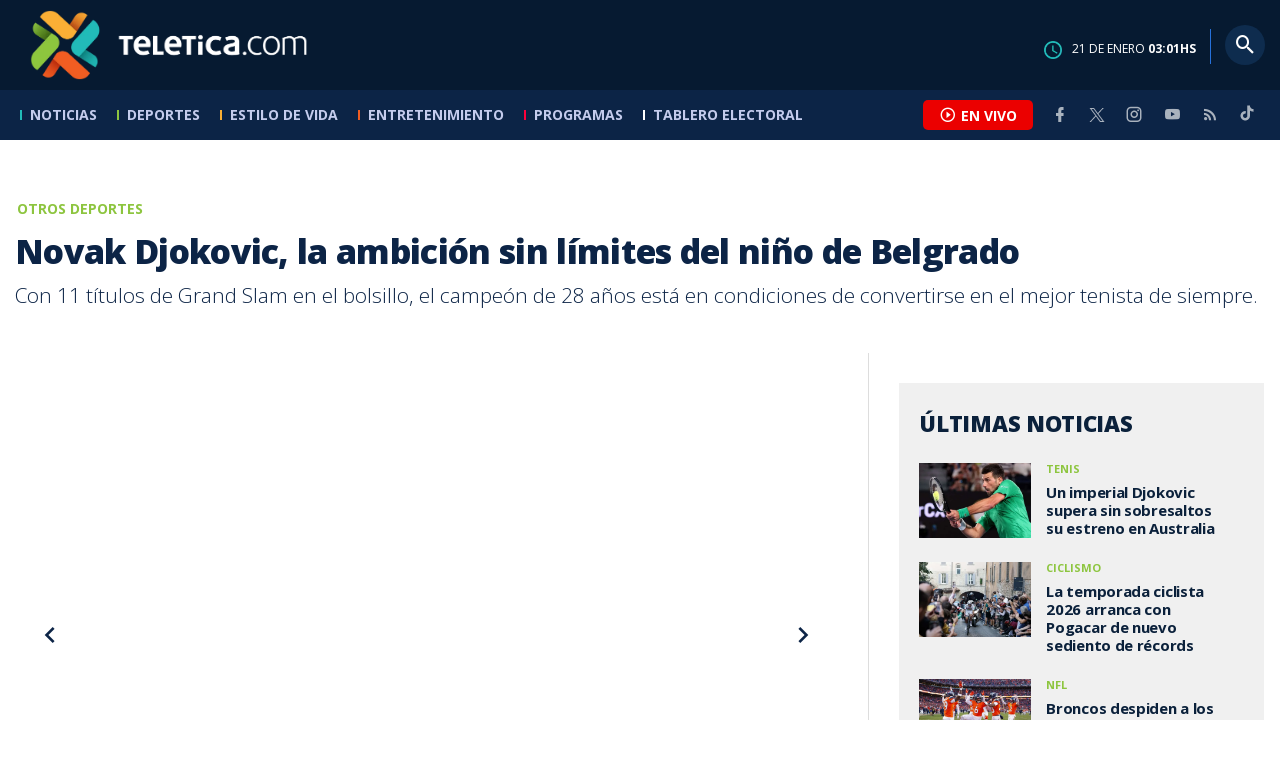

--- FILE ---
content_type: text/html; charset=utf-8
request_url: https://www.teletica.com/otros-deportes/novak-djokovic-la-ambicion-sin-limites-del-nino-de-belgrado_115271
body_size: 10268
content:
<!DOCTYPE html><html lang="es-ES"><head><meta charSet="utf-8" data-next-head=""/><meta name="viewport" content="width=device-width" data-next-head=""/><link rel="preconnect" href="https://fonts.googleapis.com" data-next-head=""/><link rel="preconnect" href="https://fonts.gstatic.com" crossorigin="true" data-next-head=""/><meta name="google-site-verification" content="eIHCXdlTqwVeu80pIRhq0Z3v2Y_nhC5m5AJfsWN8PaU" data-next-head=""/><script async="" src="https://www.googletagmanager.com/gtag/js?id=G-7W0PD14RJ9" data-next-head=""></script><script id="gtm-jsvar" data-next-head="">
                window.dataLayer = window.dataLayer || [];
                var accessType = '';
             </script><script id="gtm-js" data-next-head="">
              (function(w,d,s,l,i){w[l]=w[l]||[];w[l].push({'gtm.start':
              new Date().getTime(),event:'gtm.js'});var f=d.getElementsByTagName(s)[0],
              j=d.createElement(s),dl=l!='dataLayer'?'&l='+l:'';j.async=true;j.src=
              'https://www.googletagmanager.com/gtm.js?id='+i+dl;f.parentNode.insertBefore(j,f);
              })(window,document,'script','dataLayer','GTM-K2K577B8');
             </script><script async="" src="https://www.googletagmanager.com/gtag/js?id=G-1MZBX70JS9" data-next-head=""></script><script id="gtm-js2" data-next-head="">window.dataLayer = window.dataLayer || []; function gtag(){dataLayer.push(arguments);} gtag('js', new Date()); gtag('config', 'G-1MZBX70JS9');</script><script id="google-analytics" data-next-head="">
                function gtag(){dataLayer.push(arguments);}
                gtag('js', new Date());
    
                gtag('config', 'G-7W0PD14RJ9');</script><title data-next-head="">Novak Djokovic, la ambición sin límites del niño de Belgrado | Teletica</title><meta name="robots" content="index,follow" data-next-head=""/><meta name="googlebot" content="index,follow" data-next-head=""/><meta name="description" content="Con 11 títulos de Grand Slam en el bolsillo, el campeón de 28 años está en condiciones de convertirse en el mejor tenista de siempre." data-next-head=""/><meta name="twitter:card" content="summary_large_image" data-next-head=""/><meta name="twitter:creator" content="@teletica" data-next-head=""/><meta property="og:title" content="Novak Djokovic, la ambición sin límites del niño de Belgrado | Teletica" data-next-head=""/><meta property="og:description" content="Con 11 títulos de Grand Slam en el bolsillo, el campeón de 28 años está en condiciones de convertirse en el mejor tenista de siempre." data-next-head=""/><meta property="og:url" content="https://www.teletica.com/otros-deportes/novak-djokovic-la-ambicion-sin-limites-del-nino-de-belgrado_115271" data-next-head=""/><meta property="og:type" content="article" data-next-head=""/><meta property="article:published_time" content="2016-01-31T09:33:00Z" data-next-head=""/><meta property="article:modified_time" content="2016-01-31T09:35:00Z" data-next-head=""/><meta property="article:author" content="https://www.teletica.com/autor/afp-agencia_1173" data-next-head=""/><meta property="article:section" content="Otros deportes" data-next-head=""/><meta property="article:tag" content="Novak Djokovic" data-next-head=""/><meta property="article:tag" content=" ATP" data-next-head=""/><meta property="article:tag" content=" Grand Slam" data-next-head=""/><meta property="og:image" content="https://static3.teletica.com/Files/382291_940.jpg" data-next-head=""/><meta property="og:image:width" content="1140" data-next-head=""/><meta property="og:image:height" content="520" data-next-head=""/><meta property="og:site_name" content="Teletica" data-next-head=""/><link rel="canonical" href="https://www.teletica.com/otros-deportes/novak-djokovic-la-ambicion-sin-limites-del-nino-de-belgrado_115271" data-next-head=""/><meta name="keywords" content="Novak Djokovic, ATP, Grand Slam" data-next-head=""/><meta name="news_keywords" content="Novak Djokovic, ATP, Grand Slam" data-next-head=""/><link rel="amphtml" href="https://www.teletica.com/amp/otros-deportes/novak-djokovic-la-ambicion-sin-limites-del-nino-de-belgrado_115271" data-next-head=""/><link rel="icon" href="https://assets-teletica.ray.media/assets/teletica/build/img/favicon.png" data-next-head=""/><script data-next-head="">
                    var tipopagina = 'nota';
                    var seccion = 'deportes/otros-deportes';
                    var vertical = 'deportes/otros-deportes';
                    var tipoacceso = '';
                    var portal = 'deportes'; 
                  </script><script data-next-head="">
            window.dataLayer = window.dataLayer || [];
            dataLayer.push({
              'tipopagina': 'nota',
              'seccion': 'deportes/otros-deportes',
              'tipoacceso':'',
              'portal': 'deportes'
          });</script><script type="application/ld+json" data-next-head="">{"@context":"https://schema.org","@type":"NewsArticle","description":"Con 11 títulos de Grand Slam en el bolsillo, el campeón de 28 años está en condiciones de convertirse en el mejor tenista de siempre.","image":[{"@context":"https://schema.org","@type":"ImageObject","url":"https://static3.teletica.com/Files/382291_940.jpg","height":520,"width":1140},{"@context":"https://schema.org","@type":"ImageObject","url":"https://static3.teletica.com/Files/382291_940.jpg","height":520,"width":760},{"@context":"https://schema.org","@type":"ImageObject","url":"https://static3.teletica.com/Files/382291_940.jpg","height":260,"width":380}],"mainEntityOfPage":{"@type":"WebPage","@id":"https://www.teletica.com/otros-deportes/novak-djokovic-la-ambicion-sin-limites-del-nino-de-belgrado_115271"},"keywords":"Novak Djokovic, ATP, Grand Slam","headline":"Novak Djokovic, la ambición sin límites del niño de Belgrado","url":"https://www.teletica.com/otros-deportes/novak-djokovic-la-ambicion-sin-limites-del-nino-de-belgrado_115271","inLanguage":"es","author":[{"@context":"https://schema.org","@type":"Person","name":"AFP Agencia","url":"https://www.teletica.com/autor/afp-agencia_1173"}],"datePublished":"2016-01-31T09:33:00Z","dateModified":"2016-01-31T09:35:00Z","dateCreated":"2016-01-31T09:33:00Z","publisher":{"@id":"www.teletica.com","@type":"NewsMediaOrganization","name":"Teletica","logo":{"@context":"https://schema.org","@type":"ImageObject","url":"https://static3.teletica.com/assets/teletica/build/img/logo-teletica-black.png","width":228,"height":57}},"copyrightYear":2026,"hasPart":{"@type":"WebPageElement","cssSelector":".detail"},"isPartOf":{"@type":["CreativeWork"],"name":"Teletica","productID":"www.teletica.com:basic","image":"https://static3.teletica.com/assets/teletica/build/img/logo-teletica-black.png","brand":{"@type":"brand","name":"Teletica"}}}</script><script type="application/ld+json" data-next-head="">{"@context":"https://schema.org","@type":"NewsMediaOrganization","name":"Teletica","logo":{"@context":"https://schema.org","@type":"ImageObject","url":"https://static3.teletica.com/assets/teletica/build/img/logo-teletica-black.png","width":228,"height":57},"url":"https://www.teletica.com/","@id":"https://www.teletica.com/","sameAs":["https://www.facebook.com/teleticacom","https://twitter.com/miteletica","https://www.instagram.com/teleticacom","https://www.youtube.com/Teleticacom"]}</script><script type="application/ld+json" data-next-head="">{"@context":"https://schema.org","@type":"BreadcrumbList","itemListElement":[{"@context":"https://schema.org","@type":"ListItem","name":"Teletica","position":1,"item":"https://www.teletica.com/"},{"@context":"https://schema.org","@type":"ListItem","name":"Otros deportes","position":2,"item":"https://www.teletica.com/deportes/otros-deportes"},{"@context":"https://schema.org","@type":"ListItem","name":"Novak Djokovic, la ambición sin límites del niño de Belgrado","position":3,"item":"https://www.teletica.com/otros-deportes/novak-djokovic-la-ambicion-sin-limites-del-nino-de-belgrado_115271","image":{"@context":"https://schema.org","@type":"ImageObject","url":"https://static3.teletica.com/Files/382291_940.jpg","height":520,"width":1140}}]}</script><link rel="preload" as="image" imageSrcSet="/_next/image?url=https%3A%2F%2Fstatic3.teletica.com%2FFiles%2F382291_940.jpg&amp;w=640&amp;q=75 640w, /_next/image?url=https%3A%2F%2Fstatic3.teletica.com%2FFiles%2F382291_940.jpg&amp;w=750&amp;q=75 750w, /_next/image?url=https%3A%2F%2Fstatic3.teletica.com%2FFiles%2F382291_940.jpg&amp;w=828&amp;q=75 828w, /_next/image?url=https%3A%2F%2Fstatic3.teletica.com%2FFiles%2F382291_940.jpg&amp;w=1080&amp;q=75 1080w, /_next/image?url=https%3A%2F%2Fstatic3.teletica.com%2FFiles%2F382291_940.jpg&amp;w=1200&amp;q=75 1200w, /_next/image?url=https%3A%2F%2Fstatic3.teletica.com%2FFiles%2F382291_940.jpg&amp;w=1920&amp;q=75 1920w, /_next/image?url=https%3A%2F%2Fstatic3.teletica.com%2FFiles%2F382291_940.jpg&amp;w=2048&amp;q=75 2048w, /_next/image?url=https%3A%2F%2Fstatic3.teletica.com%2FFiles%2F382291_940.jpg&amp;w=3840&amp;q=75 3840w" imageSizes="100vw" data-next-head=""/><link href="https://fonts.googleapis.com/css2?family=Open+Sans:wght@300;400;600;700;800&amp;display=swap" rel="stylesheet"/><link data-next-font="" rel="preconnect" href="/" crossorigin="anonymous"/><link rel="preload" href="/_next/static/css/fac9fb0d517ce026.css" as="style"/><link rel="stylesheet" href="/_next/static/css/fac9fb0d517ce026.css" data-n-g=""/><link rel="preload" href="/_next/static/css/eaf7cef388a413d7.css" as="style"/><link rel="stylesheet" href="/_next/static/css/eaf7cef388a413d7.css"/><link rel="preload" href="/_next/static/css/fb6ce48082555c25.css" as="style"/><link rel="stylesheet" href="/_next/static/css/fb6ce48082555c25.css"/><link rel="preload" href="/_next/static/css/ef46db3751d8e999.css" as="style"/><link rel="stylesheet" href="/_next/static/css/ef46db3751d8e999.css"/><noscript data-n-css=""></noscript><script defer="" nomodule="" src="/_next/static/chunks/polyfills-42372ed130431b0a.js"></script><script id="ads-js" src="https://securepubads.g.doubleclick.net/tag/js/gpt.js" defer="" data-nscript="beforeInteractive"></script><script id="prebid-js" src="https://acdn.adnxs.com/prebid/not-for-prod/1/prebid.js" defer="" data-nscript="beforeInteractive"></script><script id="ads-js-admanager" src="https://tags.newdreamglobal.com/admanager/newglobal.sdk.min.js?v=1.3.8.2&amp;h=www.teletica.com" defer="" data-nscript="beforeInteractive"></script><script id="js-ntv" src="https://s.ntv.io/serve/load.js" defer="" data-nscript="beforeInteractive"></script><script defer="" src="/_next/static/chunks/4587-ebd760b8b8a831ec.js"></script><script defer="" src="/_next/static/chunks/8230-4df9efbe2db5bbac.js"></script><script defer="" src="/_next/static/chunks/980.fc006fad6537f46a.js"></script><script defer="" src="/_next/static/chunks/3469.ae576aefd6fea7a3.js"></script><script defer="" src="/_next/static/chunks/4959-7eae664beed5a6be.js"></script><script defer="" src="/_next/static/chunks/2795.233c7c9abf585474.js"></script><script defer="" src="/_next/static/chunks/1428.f0e28c85cf448230.js"></script><script defer="" src="/_next/static/chunks/1437.8530cdc84b4bcb3d.js"></script><script defer="" src="/_next/static/chunks/7782.bef015448666b5a6.js"></script><script src="/_next/static/chunks/webpack-8f33fa13597475dd.js" defer=""></script><script src="/_next/static/chunks/framework-36e851ed4a9099a0.js" defer=""></script><script src="/_next/static/chunks/main-45a8e1f24266b1af.js" defer=""></script><script src="/_next/static/chunks/pages/_app-3dbc00a18162a7c0.js" defer=""></script><script src="/_next/static/chunks/3875-73bcb424a82e5caf.js" defer=""></script><script src="/_next/static/chunks/1575-59307b48c21511ab.js" defer=""></script><script src="/_next/static/chunks/pages/%5Bsection%5D/%5B...slug%5D-56dd64739bb80e8d.js" defer=""></script><script src="/_next/static/3f52b912891256fa4962a7b703e5de16d3db89d1-v1/_buildManifest.js" defer=""></script><script src="/_next/static/3f52b912891256fa4962a7b703e5de16d3db89d1-v1/_ssgManifest.js" defer=""></script></head><body class="body"><div id="__next"><div data-role="page" class="container page-container"><noscript><iframe src="https://www.googletagmanager.com/ns.html?id=GTM-K2K577B8"
height="0" width="0" style="display:none;visibility:hidden"></iframe></noscript> <script> window.googletag = window.googletag || { cmd: [] };
        googletag.cmd.push(function () {
          
          googletag.defineSlot("/57869717/intro", [1, 1], "div-gpt-ad-1648033296806-0").addService(googletag.pubads());
          googletag.pubads().enableSingleRequest();
          googletag.enableServices();
        });</script>  <script type="text/javascript">
          window._taboola = window._taboola || [];
          _taboola.push({ article: 'auto' });
          if (window.performance && typeof window.performance.mark == 'function') { window.performance.mark('tbl_ic'); }
      </script> <header id="header" class="header theme-deportes "><div id="skyscraper" class="ad ad-sky"></div><div class="header-mid"><div class="wrapper" itemscope="" itemType="https://schema.org/WPHeader"><div class="logo"><a rel="noreferrer" href="/" class="logo-main" aria-label="Teletica.com"></a></div><div class="mobile"><div class="icons"><a rel="noreferrer" href="#!" class="icon icon-nav" aria-label="menu"><i class="mdi mdi-menu"></i></a><a id="btnVivo" rel="noreferrer" href="#!" class="icon icon-vivo"><i class="mdi mdi-play-circle-outline"></i><span class="btnTitle">EN VIVO</span></a></div></div><div class="desktop"><div class="date"><img alt="Clock" loading="lazy" width="18" height="18" decoding="async" data-nimg="1" style="color:transparent" srcSet="/_next/image?url=%2Fimg%2Fclock.png&amp;w=32&amp;q=75 1x, /_next/image?url=%2Fimg%2Fclock.png&amp;w=48&amp;q=75 2x" src="/_next/image?url=%2Fimg%2Fclock.png&amp;w=48&amp;q=75"/><p> de <!-- --> <span>HS</span></p></div><div class="divisor"></div><div class="aside search"><div class="icons"><a rel="noreferrer" href="#!" class="icon icon-search" id="search"><i class="mdi mdi-magnify"></i></a></div><div class="search-bar "><form method="get" action="/buscar/" name="SearchForm"><input id="Query" type="text" name="tag" placeholder="¿Qué buscas?" class="input-search" autoComplete="off" spellcheck="false"/><div class="loader"></div><button class="input-button"><i class="mdi mdi-magnify"></i></button><button class="input-button right-form"><i class="mdi mdi-close"></i></button></form></div></div></div></div></div><div class="header-nav"><div class="wrapper"><nav id="nav-main" class="nav-main "><div class="logo-small"><a href="/" class="logo-main" aria-label="Teletica.com"></a></div><ul id="render-menu" class="navigation main-navigation"><div class="search-bar active"><form method="get" action="/buscar/" name="SearchForm"><input id="Query" type="text" name="tag" placeholder="¿Qué buscas?" class="input-search" autoComplete="off" spellcheck="false"/><div class="loader"></div><button class="input-button" id="search-mobile"><i class="mdi mdi-magnify"></i></button></form></div><li class="dateMobile"><div class="date"><img src="/img/clock.png" alt="Clock" width="20"/><p> de <!-- --> <span>HS</span></p></div></li></ul><div class="vivoAndMedia"><div class="icons"><a id="btnVivo" rel="noreferrer" href="#!" class="icon icon-vivo"><i class="mdi mdi-play-circle-outline "></i><span class="btnTitle">EN VIVO</span></a></div><ul class="social"><li><a rel="noreferrer" target="_blank" href="https://www.facebook.com/teleticacom" class="facebook" title="Facebook"><i class="mdi mdi-facebook"></i></a></li><li><a rel="noreferrer" target="_blank" href="https://twitter.com/miteletica" class="twitter" title="Twitter"><svg id="icon-twitterx" xmlns="http://www.w3.org/2000/svg" width="14" height="14" viewBox="0 0 20.469 19.157" fill="#ffffff"><path id="path1009" d="M483.99,356.79l7.9,10.566-7.952,8.591h1.79l6.963-7.522,5.625,7.522h6.091l-8.348-11.161,7.4-8h-1.79l-6.412,6.927-5.181-6.927Zm2.632,1.318h2.8l12.356,16.521h-2.8Z" transform="translate(-483.94 -356.79)"></path></svg></a></li><li><a rel="noreferrer" target="_blank" href="https://www.instagram.com/teleticacom/" class="instagram" title="Instagram"><i class="mdi mdi-instagram"></i></a></li><li><a rel="noreferrer" target="_blank" href="https://www.youtube.com/Teleticacom" class="youtube" title="You Tube"><i class="mdi mdi-youtube"></i></a></li><li><a rel="noreferrer" href="/rss" title="RSS" class="rss"><i class="mdi mdi-rss"></i></a></li><li><a rel="noreferrer" target="_blank" href="https://www.tiktok.com/@teleticacom" title="TikTok" class="tiktok"><svg id="icon-tiktok" xmlns="http://www.w3.org/2000/svg" width="32" height="32" viewBox="0 0 512 512" fill="#ffffff"><path d="M412.19 118.66a109.27 109.27 0 0 1-9.45-5.5 132.87 132.87 0 0 1-24.27-20.62c-18.1-20.71-24.86-41.72-27.35-56.43h.1C349.14 23.9 350 16 350.13 16h-82.44v318.78c0 4.28 0 8.51-.18 12.69 0 .52-.05 1-.08 1.56 0 .23 0 .47-.05.71v.18a70 70 0 0 1-35.22 55.56 68.8 68.8 0 0 1-34.11 9c-38.41 0-69.54-31.32-69.54-70s31.13-70 69.54-70a68.9 68.9 0 0 1 21.41 3.39l.1-83.94a153.14 153.14 0 0 0-118 34.52 161.79 161.79 0 0 0-35.3 43.53c-3.48 6-16.61 30.11-18.2 69.24-1 22.21 5.67 45.22 8.85 54.73v.2c2 5.6 9.75 24.71 22.38 40.82A167.53 167.53 0 0 0 115 470.66v-.2l.2.2c39.91 27.12 84.16 25.34 84.16 25.34 7.66-.31 33.32 0 62.46-13.81 32.32-15.31 50.72-38.12 50.72-38.12a158.46 158.46 0 0 0 27.64-45.93c7.46-19.61 9.95-43.13 9.95-52.53V176.49c1 .6 14.32 9.41 14.32 9.41s19.19 12.3 49.13 20.31c21.48 5.7 50.42 6.9 50.42 6.9v-81.84c-10.14 1.1-30.73-2.1-51.81-12.61Z"></path></svg></a></li></ul></div></nav></div></div></header><main id="content" class="main detail theme-deportes"><div id="div-gpt-ad-1648033296806-0" class=""></div><div id="leaderboard" class="ad ad-leaderboard"></div><div id="interstitial" class="ad ad-interstitial"></div><div class="scroller-holder"><article class="article template-1"><div class="wrapper"></div><div class="wrapper detail"><div class="heading heading-gallery"><div class="text"><div class="top"><span class="section">Otros deportes</span></div><h1>Novak Djokovic, la ambición sin límites del niño de Belgrado</h1><h2>Con 11 títulos de Grand Slam en el bolsillo, el campeón de 28 años está en condiciones de convertirse en el mejor tenista de siempre.</h2></div></div><div class="content-aside"><article><div class="media"><div class="holder"><div class="slick-slider gallery-holder slick-initialized" dir="ltr"><button type="button" data-role="none" class="slick-arrow slick-prev" style="display:block"> <!-- -->Previous</button><div class="slick-list"><div class="slick-track" style="width:500%;left:-100%"><div data-index="0" class="slick-slide slick-active slick-current" tabindex="-1" aria-hidden="false" style="outline:none;width:20%;position:relative;left:0;opacity:1;transition:opacity 200ms linear, visibility 200ms linear"><div><figure class="slide slide-image" style="width:100%;display:inline-block" tabindex="-1"><img alt="" loading="eager" decoding="async" data-nimg="fill" style="position:absolute;height:100%;width:100%;left:0;top:0;right:0;bottom:0;object-fit:cover;color:transparent;background-size:cover;background-position:50% 50%;background-repeat:no-repeat;background-image:url(&quot;data:image/svg+xml;charset=utf-8,%3Csvg xmlns=&#x27;http://www.w3.org/2000/svg&#x27; %3E%3Cfilter id=&#x27;b&#x27; color-interpolation-filters=&#x27;sRGB&#x27;%3E%3CfeGaussianBlur stdDeviation=&#x27;20&#x27;/%3E%3CfeColorMatrix values=&#x27;1 0 0 0 0 0 1 0 0 0 0 0 1 0 0 0 0 0 100 -1&#x27; result=&#x27;s&#x27;/%3E%3CfeFlood x=&#x27;0&#x27; y=&#x27;0&#x27; width=&#x27;100%25&#x27; height=&#x27;100%25&#x27;/%3E%3CfeComposite operator=&#x27;out&#x27; in=&#x27;s&#x27;/%3E%3CfeComposite in2=&#x27;SourceGraphic&#x27;/%3E%3CfeGaussianBlur stdDeviation=&#x27;20&#x27;/%3E%3C/filter%3E%3Cimage width=&#x27;100%25&#x27; height=&#x27;100%25&#x27; x=&#x27;0&#x27; y=&#x27;0&#x27; preserveAspectRatio=&#x27;xMidYMid slice&#x27; style=&#x27;filter: url(%23b);&#x27; href=&#x27;https://static3.teletica.com/Files/382291_940.jpg&#x27;/%3E%3C/svg%3E&quot;)" sizes="100vw" srcSet="/_next/image?url=https%3A%2F%2Fstatic3.teletica.com%2FFiles%2F382291_940.jpg&amp;w=640&amp;q=75 640w, /_next/image?url=https%3A%2F%2Fstatic3.teletica.com%2FFiles%2F382291_940.jpg&amp;w=750&amp;q=75 750w, /_next/image?url=https%3A%2F%2Fstatic3.teletica.com%2FFiles%2F382291_940.jpg&amp;w=828&amp;q=75 828w, /_next/image?url=https%3A%2F%2Fstatic3.teletica.com%2FFiles%2F382291_940.jpg&amp;w=1080&amp;q=75 1080w, /_next/image?url=https%3A%2F%2Fstatic3.teletica.com%2FFiles%2F382291_940.jpg&amp;w=1200&amp;q=75 1200w, /_next/image?url=https%3A%2F%2Fstatic3.teletica.com%2FFiles%2F382291_940.jpg&amp;w=1920&amp;q=75 1920w, /_next/image?url=https%3A%2F%2Fstatic3.teletica.com%2FFiles%2F382291_940.jpg&amp;w=2048&amp;q=75 2048w, /_next/image?url=https%3A%2F%2Fstatic3.teletica.com%2FFiles%2F382291_940.jpg&amp;w=3840&amp;q=75 3840w" src="/_next/image?url=https%3A%2F%2Fstatic3.teletica.com%2FFiles%2F382291_940.jpg&amp;w=3840&amp;q=75"/></figure></div></div><div data-index="1" class="slick-slide" tabindex="-1" aria-hidden="true" style="outline:none;width:20%;position:relative;left:-20px;opacity:0;transition:opacity 200ms linear, visibility 200ms linear"><div><figure class="slide slide-image" style="width:100%;display:inline-block"><img alt="Con 11 títulos de Grand Slam en el bolsillo, el campeón de 28 años está en condiciones de convertirse en el mejor tenista de siempre. / AFP" loading="lazy" decoding="async" data-nimg="fill" style="position:absolute;height:100%;width:100%;left:0;top:0;right:0;bottom:0;object-fit:cover;color:transparent;background-size:cover;background-position:50% 50%;background-repeat:no-repeat;background-image:url(&quot;data:image/svg+xml;charset=utf-8,%3Csvg xmlns=&#x27;http://www.w3.org/2000/svg&#x27; %3E%3Cfilter id=&#x27;b&#x27; color-interpolation-filters=&#x27;sRGB&#x27;%3E%3CfeGaussianBlur stdDeviation=&#x27;20&#x27;/%3E%3CfeColorMatrix values=&#x27;1 0 0 0 0 0 1 0 0 0 0 0 1 0 0 0 0 0 100 -1&#x27; result=&#x27;s&#x27;/%3E%3CfeFlood x=&#x27;0&#x27; y=&#x27;0&#x27; width=&#x27;100%25&#x27; height=&#x27;100%25&#x27;/%3E%3CfeComposite operator=&#x27;out&#x27; in=&#x27;s&#x27;/%3E%3CfeComposite in2=&#x27;SourceGraphic&#x27;/%3E%3CfeGaussianBlur stdDeviation=&#x27;20&#x27;/%3E%3C/filter%3E%3Cimage width=&#x27;100%25&#x27; height=&#x27;100%25&#x27; x=&#x27;0&#x27; y=&#x27;0&#x27; preserveAspectRatio=&#x27;xMidYMid slice&#x27; style=&#x27;filter: url(%23b);&#x27; href=&#x27;https://static3.teletica.com/Files/382292_940.jpg&#x27;/%3E%3C/svg%3E&quot;)" sizes="100vw" srcSet="/_next/image?url=https%3A%2F%2Fstatic3.teletica.com%2FFiles%2F382292_940.jpg&amp;w=640&amp;q=75 640w, /_next/image?url=https%3A%2F%2Fstatic3.teletica.com%2FFiles%2F382292_940.jpg&amp;w=750&amp;q=75 750w, /_next/image?url=https%3A%2F%2Fstatic3.teletica.com%2FFiles%2F382292_940.jpg&amp;w=828&amp;q=75 828w, /_next/image?url=https%3A%2F%2Fstatic3.teletica.com%2FFiles%2F382292_940.jpg&amp;w=1080&amp;q=75 1080w, /_next/image?url=https%3A%2F%2Fstatic3.teletica.com%2FFiles%2F382292_940.jpg&amp;w=1200&amp;q=75 1200w, /_next/image?url=https%3A%2F%2Fstatic3.teletica.com%2FFiles%2F382292_940.jpg&amp;w=1920&amp;q=75 1920w, /_next/image?url=https%3A%2F%2Fstatic3.teletica.com%2FFiles%2F382292_940.jpg&amp;w=2048&amp;q=75 2048w, /_next/image?url=https%3A%2F%2Fstatic3.teletica.com%2FFiles%2F382292_940.jpg&amp;w=3840&amp;q=75 3840w" src="/_next/image?url=https%3A%2F%2Fstatic3.teletica.com%2FFiles%2F382292_940.jpg&amp;w=3840&amp;q=75"/><figcaption class="desc">Con 11 títulos de Grand Slam en el bolsillo, el campeón de 28 años está en condiciones de convertirse en el mejor tenista de siempre. / AFP</figcaption></figure></div></div></div></div><button type="button" data-role="none" class="slick-arrow slick-next" style="display:block"> <!-- -->Next</button></div></div></div><div class="text-editor"><div class="toolbar"></div><div class="banner-holder banner-otros-deportes"></div><div class="top"><div class="authorDate"><a href="/autor/afp-agencia_1173">Por <strong>AFP Agencia</strong> </a><a class="authorMail" aria-label="Enviar correo al autor" title="Enviar correo al autor" href="/cdn-cgi/l/email-protection#[base64]"><i class="mdi mdi-email icon"></i></a><span>31 de enero de 2016, 3:33 AM</span></div></div><p>A la edad de 7 años Novak Djokovic decía en la televisión serbia que quería ser el número 1 mundial: Con 11 títulos de Grand Slam en el bolsillo, el campeón ha superado sus sueños de infancia y con 28 años está en condiciones de convertirse en el mejor tenista de siempre.</p>

<p>Marcar la historia de su deporte es &quot;un imperativo&quot;, dijo Djokovic en la víspera de su sexta victoria en el Abierto de Australia, que le sirve para alcanzar en el palmarés histórico de grandes a las leyendas Rod Laver y Bjorn Borg.</p>

<p>Todavía le quedan tres para alcanzar a Rafael Nadal y seis para igualar a Roger Federer, los dos hombres a los que ha sometido en los últimos años.</p>

<p>&quot;Estúpida&quot;, dijo Federer acerca de la pregunta de un periodista, que quería saber si consideraba que el dominio de Djokovic se podría extender varios años debido a la debilidad de la nueva generación.</p>

<p>Esta reacción es una muestra de la frustración de la leyenda suiza, incapaz de encontrar el antídoto ante el serbio, como se vio en la semifinal que disputaron el jueves en Melbourne.</p>

<p>¿Quién iba a decir en la temporada 2011 que Djokovic se encontraría en esta posicion cinco años más tarde?</p>

<p>Hasta ese año el jugador tenía un bonito palmarés desde su llegada al circuito en 2003: 18 títulos, un Grand Slam (Australia-2008) y un Masters, además del número 2 mundial. Buen trabajo, pero lejos de cualquier leyenda del tenis.</p>

<p><strong>Marcado por la guerra </strong></p>

<p>Si hay alguien que no se sorprendería del salto cualitativo del serbio sería Jelena Gencic. </p>

<p>También en el origen de la carrera de Monica Seles, fue la entrenadora que descubrió al pequeño Djokovic, entonces con 5 años y medio, en la estación de esquí de Kopaonik, donde su padre, Srdjan, tenía una pizzeria cerca de una pista de tenis.</p>

<p>Gencic, fallecida en 2013, le enseñaría los fundamentos del tenis. Pero también enriquecería personalidad, haciéndole escuchar música clásica y leer poemas de Pushkin.</p>

<p>Más tarde la familia Djokovic se mudó a Belgrado y como las estructuras del club Partizan no eran suficientes, hizo un esfuerzo por enviar al talento a una academia en Alemania. Quedaban tres años para que debutara como profesional.</p>

<p>Antes, la experiencia de la guerra de Kosovo en 1999 marcó profundamente al joven Djokovic. A los 12 años, para protegerse de los bombardeos de la OTAN sobre la capital serbia, dormiría dos meses y medio en los refugios antiaéreos. Los días los pasaba en una cancha de tenis porque los colegios estaban cerrados.</p>

<p>Muy patriota, aunque vive en Montecarlo, Djokovic siempre ha sostenido la causa serbia, pero ha intentado corregir la negativa imagen que dejó Slobodan Milosevic.</p>

<p>Fue de hecho la victoria en la Copa Davis 2010 &quot;su mayor emoción en una cancha de tenis&quot;, un triunfo que le sirvió para dar el paso definitivo en su carrera.</p>

<p><strong>Marido y padre </strong></p>

<p>Convertido en un fenómeno físico, según él después de empezar a seguir un régimen sin gluten, y más constante en su concentración, Djokovic ganó en 2011 el Abierto de Australia, Wimbledon, US Open y el Masters. </p>

<p>Sólido en las tres temporadas siguientes, tuvo un año de ensueño en 2015, en el que únicamente se le escapó Roland Garros, el único grande que no ha levantado.</p>

<p>Espectacular en defensa con sus rápidas y elásticas piernas, cuenta con un gran servicio y es considerado el mejor restador del circuito. Djokovic no tiene un juego tan espectacular como el de Federer, pero alcanza un nivel de perfección nunca antes visto.</p>

<p>Fuera de las canchas también parece haber encontrado el equilibrio perfecto. En 2014 se casó con la mujer con la que comparte su vida en la última década y es padre de un niño de 15 meses.</p>

<p>&quot;Intentar tener una mirada positiva sobre la existencia guardando una sonrisa en los labios&quot;, es una de sus frases de cabecera.</p>

<p>Culto, políglota, humilde en la victoria y en la derrota, siempre respetuoso con sus adversarios, Djokovic parece haber cambiado la imagen de &#x27;enfant terrible&#x27; que tuvo durante sus primeros años en el circuito.</p>
<div class="banner-holder banner-otros-deportes"></div></div><div class="widget widget-tags"><div class="widget-title"><span>Tags</span></div><div class="widget-content"><ul><li><a href="/tag/Novak%20Djokovic">Novak Djokovic</a></li><li><a href="/tag/%20ATP"> ATP</a></li><li><a href="/tag/%20Grand%20Slam"> Grand Slam</a></li></ul></div></div><div class="widget widget-related"><div class="widget-title"><span>Más notas</span></div><div class="widget-content"><div class="taboola"><div id="taboola-below-article-thumbnails-115271"></div></div></div></div></article><aside class="aside"><div id="square" class="ad ad-medium connatix"></div><div id="square" class=""></div><div class="widget widget-list-news"><div class="widget-title"><span>Últimas Noticias</span></div><div class="widget-content" data-node-id="" data-node-style="small"><div class="list-news list-news--order"><div class="holder"></div></div></div></div><div id="halfpage" class="ad ad-halfpage"></div></aside></div></div></article></div></main><footer id="footer" class="footer" itemscope="" itemType="https://schema.org/WPFooter"><div class="top"><div class="wrapper"><div class="logo"><a href="/"></a></div><div class="nav-bottom"><ul><li><a href="/privacidad" title="Política de Privacidad"><strong>Política de Privacidad</strong></a></li><li><a href="/terminos" title="Términos de Uso"><strong>Términos de Uso</strong></a></li><li><a href="/solicitud-eliminacion-usuario" title="Solicitud para Eliminación de Usuario"><strong>Solicitud para eliminación de usuario</strong></a></li></ul></div><div class="nav"><ul></ul></div></div><div class="wrapper"><ul class="social"><li><a rel="noreferrer" target="_blank" href="https://www.facebook.com/teleticacom" class="facebook" title="Facebook"><i class="mdi mdi-facebook"></i></a></li><li><a rel="noreferrer" target="_blank" href="https://twitter.com/miteletica" class="twitter" title="Twitter"><svg id="icon-twitterx" xmlns="http://www.w3.org/2000/svg" width="14" height="14" viewBox="0 0 20.469 19.157" fill="#0c2446"><path id="path1009" d="M483.99,356.79l7.9,10.566-7.952,8.591h1.79l6.963-7.522,5.625,7.522h6.091l-8.348-11.161,7.4-8h-1.79l-6.412,6.927-5.181-6.927Zm2.632,1.318h2.8l12.356,16.521h-2.8Z" transform="translate(-483.94 -356.79)"></path></svg></a></li><li><a rel="noreferrer" target="_blank" href="https://www.instagram.com/teleticacom/" class="instagram" title="Instagram"><i class="mdi mdi-instagram"></i></a></li><li><a rel="noreferrer" target="_blank" href="https://www.youtube.com/Teleticacom" class="youtube" title="You Tube"><i class="mdi mdi-youtube"></i></a></li><li><a rel="noreferrer" href="/rss" title="RSS" class="rss"><i class="mdi mdi-rss"></i></a></li><li><a rel="noreferrer" target="_blank" href="https://www.tiktok.com/@teleticacom" title="TikTok" class="tiktok"><svg id="icon-tiktok" xmlns="http://www.w3.org/2000/svg" width="32" height="32" viewBox="0 0 512 512" fill="#0c2446"><path d="M412.19 118.66a109.27 109.27 0 0 1-9.45-5.5 132.87 132.87 0 0 1-24.27-20.62c-18.1-20.71-24.86-41.72-27.35-56.43h.1C349.14 23.9 350 16 350.13 16h-82.44v318.78c0 4.28 0 8.51-.18 12.69 0 .52-.05 1-.08 1.56 0 .23 0 .47-.05.71v.18a70 70 0 0 1-35.22 55.56 68.8 68.8 0 0 1-34.11 9c-38.41 0-69.54-31.32-69.54-70s31.13-70 69.54-70a68.9 68.9 0 0 1 21.41 3.39l.1-83.94a153.14 153.14 0 0 0-118 34.52 161.79 161.79 0 0 0-35.3 43.53c-3.48 6-16.61 30.11-18.2 69.24-1 22.21 5.67 45.22 8.85 54.73v.2c2 5.6 9.75 24.71 22.38 40.82A167.53 167.53 0 0 0 115 470.66v-.2l.2.2c39.91 27.12 84.16 25.34 84.16 25.34 7.66-.31 33.32 0 62.46-13.81 32.32-15.31 50.72-38.12 50.72-38.12a158.46 158.46 0 0 0 27.64-45.93c7.46-19.61 9.95-43.13 9.95-52.53V176.49c1 .6 14.32 9.41 14.32 9.41s19.19 12.3 49.13 20.31c21.48 5.7 50.42 6.9 50.42 6.9v-81.84c-10.14 1.1-30.73-2.1-51.81-12.61Z"></path></svg></a></li></ul></div></div><div class="bottom"><div class="wrapper"><div class="holder"><p>Copyright © <!-- -->2026<!-- --> <strong>Teletica</strong>. Todos los derechos reservados.</p><a rel="noreferrer" href="//ray.media" target="_blank" class="ray"><i></i><span>powered by</span><strong>ray.media</strong></a></div></div></div></footer><div id="overlay-mask"></div></div></div><script data-cfasync="false" src="/cdn-cgi/scripts/5c5dd728/cloudflare-static/email-decode.min.js"></script><script id="__NEXT_DATA__" type="application/json">{"props":{"pageProps":{"asset":{"LastModificationDate":"2016-01-31T09:35:00Z","Id":115271,"PublicationDate":"2016-01-31T09:33:00Z","Url":"novak-djokovic-la-ambicion-sin-limites-del-nino-de-belgrado","Nodes_Id":[29],"Nodes_en":["Otros deportes"],"Nodes_slug":["deportes/otros-deportes"],"Description_en":"Con 11 títulos de Grand Slam en el bolsillo, el campeón de 28 años está en condiciones de convertirse en el mejor tenista de siempre.","Title_en":"Novak Djokovic, la ambición sin límites del niño de Belgrado","Keywords_en":"Novak Djokovic, ATP, Grand Slam","TemplateClass":"template-1","TemplateId":1,"MediaUrl":"","MediaDescription":"","MediaDiscriminator":"image","Galleries":[115271],"AuthorId":[1173,1173],"AuthorName":["AFP Agencia"],"Content_en":"\u003cp\u003eA la edad de 7 años Novak Djokovic decía en la televisión serbia que quería ser el número 1 mundial: Con 11 títulos de Grand Slam en el bolsillo, el campeón ha superado sus sueños de infancia y con 28 años está en condiciones de convertirse en el mejor tenista de siempre.\u003c/p\u003e\r\n\r\n\u003cp\u003eMarcar la historia de su deporte es \"un imperativo\", dijo Djokovic en la víspera de su sexta victoria en el Abierto de Australia, que le sirve para alcanzar en el palmarés histórico de grandes a las leyendas Rod Laver y Bjorn Borg.\u003c/p\u003e\r\n\r\n\u003cp\u003eTodavía le quedan tres para alcanzar a Rafael Nadal y seis para igualar a Roger Federer, los dos hombres a los que ha sometido en los últimos años.\u003c/p\u003e\r\n\r\n\u003cp\u003e\"Estúpida\", dijo Federer acerca de la pregunta de un periodista, que quería saber si consideraba que el dominio de Djokovic se podría extender varios años debido a la debilidad de la nueva generación.\u003c/p\u003e\r\n\r\n\u003cp\u003eEsta reacción es una muestra de la frustración de la leyenda suiza, incapaz de encontrar el antídoto ante el serbio, como se vio en la semifinal que disputaron el jueves en Melbourne.\u003c/p\u003e\r\n\r\n\u003cp\u003e¿Quién iba a decir en la temporada 2011 que Djokovic se encontraría en esta posicion cinco años más tarde?\u003c/p\u003e\r\n\r\n\u003cp\u003eHasta ese año el jugador tenía un bonito palmarés desde su llegada al circuito en 2003: 18 títulos, un Grand Slam (Australia-2008) y un Masters, además del número 2 mundial. Buen trabajo, pero lejos de cualquier leyenda del tenis.\u003c/p\u003e\r\n\r\n\u003cp\u003e\u003cstrong\u003eMarcado por la guerra \u003c/strong\u003e\u003c/p\u003e\r\n\r\n\u003cp\u003eSi hay alguien que no se sorprendería del salto cualitativo del serbio sería Jelena Gencic. \u003c/p\u003e\r\n\r\n\u003cp\u003eTambién en el origen de la carrera de Monica Seles, fue la entrenadora que descubrió al pequeño Djokovic, entonces con 5 años y medio, en la estación de esquí de Kopaonik, donde su padre, Srdjan, tenía una pizzeria cerca de una pista de tenis.\u003c/p\u003e\r\n\r\n\u003cp\u003eGencic, fallecida en 2013, le enseñaría los fundamentos del tenis. Pero también enriquecería personalidad, haciéndole escuchar música clásica y leer poemas de Pushkin.\u003c/p\u003e\r\n\r\n\u003cp\u003eMás tarde la familia Djokovic se mudó a Belgrado y como las estructuras del club Partizan no eran suficientes, hizo un esfuerzo por enviar al talento a una academia en Alemania. Quedaban tres años para que debutara como profesional.\u003c/p\u003e\r\n\r\n\u003cp\u003eAntes, la experiencia de la guerra de Kosovo en 1999 marcó profundamente al joven Djokovic. A los 12 años, para protegerse de los bombardeos de la OTAN sobre la capital serbia, dormiría dos meses y medio en los refugios antiaéreos. Los días los pasaba en una cancha de tenis porque los colegios estaban cerrados.\u003c/p\u003e\r\n\r\n\u003cp\u003eMuy patriota, aunque vive en Montecarlo, Djokovic siempre ha sostenido la causa serbia, pero ha intentado corregir la negativa imagen que dejó Slobodan Milosevic.\u003c/p\u003e\r\n\r\n\u003cp\u003eFue de hecho la victoria en la Copa Davis 2010 \"su mayor emoción en una cancha de tenis\", un triunfo que le sirvió para dar el paso definitivo en su carrera.\u003c/p\u003e\r\n\r\n\u003cp\u003e\u003cstrong\u003eMarido y padre \u003c/strong\u003e\u003c/p\u003e\r\n\r\n\u003cp\u003eConvertido en un fenómeno físico, según él después de empezar a seguir un régimen sin gluten, y más constante en su concentración, Djokovic ganó en 2011 el Abierto de Australia, Wimbledon, US Open y el Masters. \u003c/p\u003e\r\n\r\n\u003cp\u003eSólido en las tres temporadas siguientes, tuvo un año de ensueño en 2015, en el que únicamente se le escapó Roland Garros, el único grande que no ha levantado.\u003c/p\u003e\r\n\r\n\u003cp\u003eEspectacular en defensa con sus rápidas y elásticas piernas, cuenta con un gran servicio y es considerado el mejor restador del circuito. Djokovic no tiene un juego tan espectacular como el de Federer, pero alcanza un nivel de perfección nunca antes visto.\u003c/p\u003e\r\n\r\n\u003cp\u003eFuera de las canchas también parece haber encontrado el equilibrio perfecto. En 2014 se casó con la mujer con la que comparte su vida en la última década y es padre de un niño de 15 meses.\u003c/p\u003e\r\n\r\n\u003cp\u003e\"Intentar tener una mirada positiva sobre la existencia guardando una sonrisa en los labios\", es una de sus frases de cabecera.\u003c/p\u003e\r\n\r\n\u003cp\u003eCulto, políglota, humilde en la victoria y en la derrota, siempre respetuoso con sus adversarios, Djokovic parece haber cambiado la imagen de 'enfant terrible' que tuvo durante sus primeros años en el circuito.\u003c/p\u003e\r\n","MediaSizesPaths":{"Size1Path":"/Files/382291_940.jpg","Size2Path":"/Files/382291_940.jpg","Size3Path":"/Files/382291_940.jpg","Size4Path":"/Files/382291_940.jpg","Size5Path":"/Files/382291_940.jpg"},"MediaGalleries":[{"Id":115271,"Name":"Galería 115271","MediaUrls":[""],"Description":["Con 11 títulos de Grand Slam en el bolsillo, el campeón de 28 años está en condiciones de convertirse en el mejor tenista de siempre. / AFP"],"Title":["Con 11 títulos de Grand Slam en el bolsillo, el campeón de 28 años está en condiciones de convertirs"],"MediaGalleryId":[382292],"Discriminator":["image"],"MediaSizesPaths":[{"Size1Path":"/Files/382292_940.jpg","Size2Path":"/Files/382292_940.jpg","Size3Path":"/Files/382292_940.jpg","Size4Path":"/Files/382292_940.jpg","Size5Path":"/Files/382292_940.jpg"}]}]},"section":{"Description":"deportes/otros-deportes","IsPrint":false,"IsEnabled":false,"IsPublished":true,"IsDiagrammable":false,"Id":29,"ParentNodeId":2,"Title_en":"Otros deportes","Microsite":"","pageType":"nota"},"datalayer":{"pageType":"nota","troncal":"deportes","vertical":"deportes/otros-deportes"},"microsite":null,"asideAssets":[],"authors":[{"CreationDate":"2018-06-07T15:24:21.58Z","IsDeleted":false,"Email":"g.sancho@teletica.com","textSearch":["g.sancho@teletica.com","AFP","Agencia"],"IsEnabled":true,"FirstName":"AFP","LastModificationDate":"2026-01-21T00:19:18.163Z","Id":1173,"LastName":"Agencia","LastModificationUser":"e.corrales@teletica.com","CreationUser":"g.sancho@teletica.com","AuthorMedia":"{\"Size1Path\":\"/Files/Sizes/2018/10/2/828115622_380x260.png\",\"Size2Path\":\"/Files/Sizes/2018/10/2/828115622_760x520.png\",\"Size3Path\":\"/Files/Sizes/2018/10/2/828115622_1140x520.png\",\"Size4Path\":\"/Files/Sizes/2018/10/2/828115622_22x10.png\",\"Size5Path\":\"/Files/Sizes/2018/10/2/828115622_15x10.png\"}","_version_":1854883504038346800}],"fakeDate":"21 de enero de 2026, 3:00"},"__N_SSP":true},"page":"/[section]/[...slug]","query":{"section":"otros-deportes","slug":["novak-djokovic-la-ambicion-sin-limites-del-nino-de-belgrado_115271"]},"buildId":"3f52b912891256fa4962a7b703e5de16d3db89d1-v1","runtimeConfig":{"staticFolder":"/static"},"isFallback":false,"isExperimentalCompile":false,"dynamicIds":[70980,3469,41437,7782],"gssp":true,"scriptLoader":[]}</script><script defer src="https://static.cloudflareinsights.com/beacon.min.js/vcd15cbe7772f49c399c6a5babf22c1241717689176015" integrity="sha512-ZpsOmlRQV6y907TI0dKBHq9Md29nnaEIPlkf84rnaERnq6zvWvPUqr2ft8M1aS28oN72PdrCzSjY4U6VaAw1EQ==" data-cf-beacon='{"version":"2024.11.0","token":"b7e9d4f18df14ab8be144ad2d1da342f","server_timing":{"name":{"cfCacheStatus":true,"cfEdge":true,"cfExtPri":true,"cfL4":true,"cfOrigin":true,"cfSpeedBrain":true},"location_startswith":null}}' crossorigin="anonymous"></script>
</body></html>

--- FILE ---
content_type: text/html; charset=utf-8
request_url: https://www.google.com/recaptcha/api2/aframe
body_size: 266
content:
<!DOCTYPE HTML><html><head><meta http-equiv="content-type" content="text/html; charset=UTF-8"></head><body><script nonce="o74vwv_JBXsVoN6kPDIWaw">/** Anti-fraud and anti-abuse applications only. See google.com/recaptcha */ try{var clients={'sodar':'https://pagead2.googlesyndication.com/pagead/sodar?'};window.addEventListener("message",function(a){try{if(a.source===window.parent){var b=JSON.parse(a.data);var c=clients[b['id']];if(c){var d=document.createElement('img');d.src=c+b['params']+'&rc='+(localStorage.getItem("rc::a")?sessionStorage.getItem("rc::b"):"");window.document.body.appendChild(d);sessionStorage.setItem("rc::e",parseInt(sessionStorage.getItem("rc::e")||0)+1);localStorage.setItem("rc::h",'1768964462665');}}}catch(b){}});window.parent.postMessage("_grecaptcha_ready", "*");}catch(b){}</script></body></html>

--- FILE ---
content_type: application/javascript; charset=utf-8
request_url: https://fundingchoicesmessages.google.com/f/AGSKWxV7m6W8Iq9oPeGzCXltSF-EmpfBe1BouXip2YXdQovS1t9pdI-Hc-bvr6xujC-LD-rERFYQivLMMPwEIQpkzOwuEiJKtj8KCypC_E1vbJBYtom9vDrcLiWL0tG-HV8DcmMwzhKYkLdU7cUKCk_vwf5RNZfYwBNbMswfqzs8bp15AFkBS1N18Q_GE3Km/_/advobj._adbg1a./adstyle.-720x90./adframe728b.
body_size: -1289
content:
window['e082f967-7e4c-4f27-b180-99263131554f'] = true;